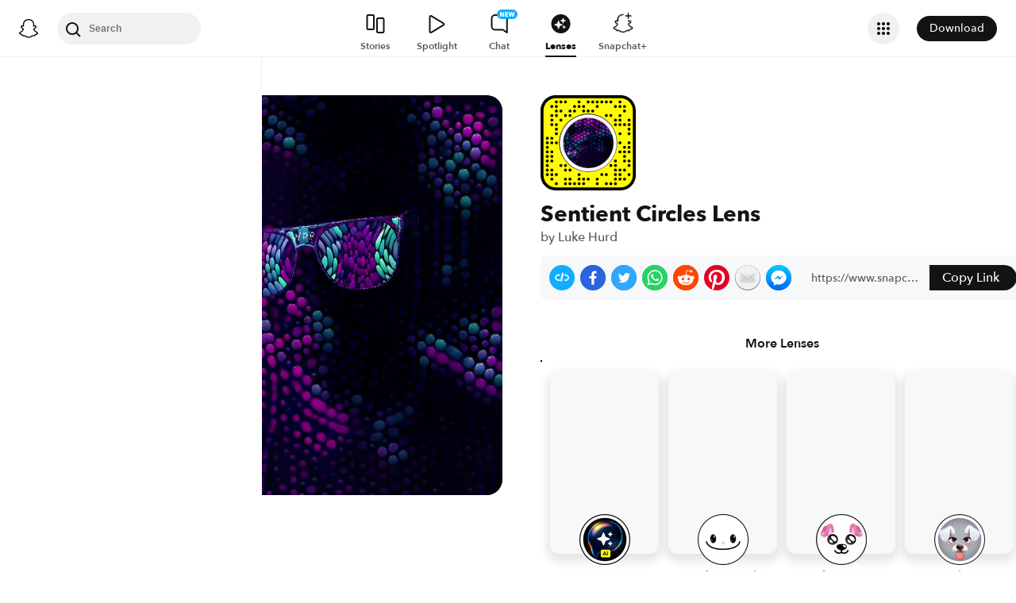

--- FILE ---
content_type: image/svg+xml
request_url: https://app.snapchat.com/web/deeplink/snapcode?data=2f9453ed9dbb4f199ce45f6b6975dfc7&version=1&type=svg
body_size: 124795
content:
<?xml version="1.0" encoding="UTF-8" standalone="no"?>
<svg xmlns:xlink="http://www.w3.org/1999/xlink" height="320" version="1.1" viewBox="0 0 320 320" width="320" xmlns="http://www.w3.org/2000/svg">
  <defs>
    <rect height="320" id="rect" rx="51.2" width="320" x="0" y="0"/>
    <clipPath id="clip">
      <use xlink:href="#rect"/>
    </clipPath>
  </defs>
  <image clip-path="url(#clip)" height="62.0%" width="62.0%" x="61.25" xlink:href="[data-uri]" y="61.25"/>
  <path d="M60,160C60,104.78,104.78,60,160,60L160,60C215.22,60,260,104.78,260,160L260,160C260,215.22,215.22,260,160,260L160,260C104.78,260,60,215.22,60,160L60,160M0,268.8C0,297.07,22.93,320,51.2,320L268.8,320C297.07,320,320,297.07,320,268.8L320,51.2C320,22.93,297.07,0,268.8,0L51.2,0C22.93,0,0,22.93,0,51.2L0,268.8" fill="#000000"/>
  <path d="M10,51.2C10,28.45,28.45,10,51.2,10L268.8,10C291.55,10,310,28.45,310,51.2L310,268.8C310,291.55,291.55,310,268.8,310L51.2,310C28.45,310,10,291.55,10,268.8L10,51.2M53.16,17.63A5,5,0,0,0,53.16,27.63A5,5,0,0,0,53.16,17.63M68.42,17.63A5,5,0,0,0,68.42,27.63A5,5,0,0,0,68.42,17.63M83.68,17.63A5,5,0,0,0,83.68,27.63A5,5,0,0,0,83.68,17.63M129.47,17.63A5,5,0,0,0,129.47,27.63A5,5,0,0,0,129.47,17.63M160,17.63A5,5,0,0,0,160,27.63A5,5,0,0,0,160,17.63M175.26,17.63A5,5,0,0,0,175.26,27.63A5,5,0,0,0,175.26,17.63M190.53,17.63A5,5,0,0,0,190.53,27.63A5,5,0,0,0,190.53,17.63M205.79,17.63A5,5,0,0,0,205.79,27.63A5,5,0,0,0,205.79,17.63M221.05,17.63A5,5,0,0,0,221.05,27.63A5,5,0,0,0,221.05,17.63M236.32,17.63A5,5,0,0,0,236.32,27.63A5,5,0,0,0,236.32,17.63M266.84,17.63A5,5,0,0,0,266.84,27.63A5,5,0,0,0,266.84,17.63M37.89,32.89A5,5,0,0,0,37.89,42.89A5,5,0,0,0,37.89,32.89M53.16,32.89A5,5,0,0,0,53.16,42.89A5,5,0,0,0,53.16,32.89M114.21,32.89A5,5,0,0,0,114.21,42.89A5,5,0,0,0,114.21,32.89M129.47,32.89A5,5,0,0,0,129.47,42.89A5,5,0,0,0,129.47,32.89M144.74,32.89A5,5,0,0,0,144.74,42.89A5,5,0,0,0,144.74,32.89M190.53,32.89A5,5,0,0,0,190.53,42.89A5,5,0,0,0,190.53,32.89M251.58,32.89A5,5,0,0,0,251.58,42.89A5,5,0,0,0,251.58,32.89M266.84,32.89A5,5,0,0,0,266.84,42.89A5,5,0,0,0,266.84,32.89M282.11,32.89A5,5,0,0,0,282.11,42.89A5,5,0,0,0,282.11,32.89M53.16,48.16A5,5,0,0,0,53.16,58.16A5,5,0,0,0,53.16,48.16M68.42,48.16A5,5,0,0,0,68.42,58.16A5,5,0,0,0,68.42,48.16M98.95,48.16A5,5,0,0,0,98.95,58.16A5,5,0,0,0,98.95,48.16M114.21,48.16A5,5,0,0,0,114.21,58.16A5,5,0,0,0,114.21,48.16M144.74,48.16A5,5,0,0,0,144.74,58.16A5,5,0,0,0,144.74,48.16M160,48.16A5,5,0,0,0,160,58.16A5,5,0,0,0,160,48.16M175.26,48.16A5,5,0,0,0,175.26,58.16A5,5,0,0,0,175.26,48.16M282.11,48.16A5,5,0,0,0,282.11,58.16A5,5,0,0,0,282.11,48.16M37.89,63.42A5,5,0,0,0,37.89,73.42A5,5,0,0,0,37.89,63.42M53.16,63.42A5,5,0,0,0,53.16,73.42A5,5,0,0,0,53.16,63.42M83.68,63.42A5,5,0,0,0,83.68,73.42A5,5,0,0,0,83.68,63.42M98.95,63.42A5,5,0,0,0,98.95,73.42A5,5,0,0,0,98.95,63.42M221.05,63.42A5,5,0,0,0,221.05,73.42A5,5,0,0,0,221.05,63.42M236.32,63.42A5,5,0,0,0,236.32,73.42A5,5,0,0,0,236.32,63.42M266.84,63.42A5,5,0,0,0,266.84,73.42A5,5,0,0,0,266.84,63.42M37.89,78.68A5,5,0,0,0,37.89,88.68A5,5,0,0,0,37.89,78.68M68.42,78.68A5,5,0,0,0,68.42,88.68A5,5,0,0,0,68.42,78.68M251.58,78.68A5,5,0,0,0,251.58,88.68A5,5,0,0,0,251.58,78.68M266.84,78.68A5,5,0,0,0,266.84,88.68A5,5,0,0,0,266.84,78.68M297.37,78.68A5,5,0,0,0,297.37,88.68A5,5,0,0,0,297.37,78.68M37.89,93.95A5,5,0,0,0,37.89,103.95A5,5,0,0,0,37.89,93.95M53.16,93.95A5,5,0,0,0,53.16,103.95A5,5,0,0,0,53.16,93.95M251.58,93.95A5,5,0,0,0,251.58,103.95A5,5,0,0,0,251.58,93.95M266.84,93.95A5,5,0,0,0,266.84,103.95A5,5,0,0,0,266.84,93.95M282.11,93.95A5,5,0,0,0,282.11,103.95A5,5,0,0,0,282.11,93.95M297.37,93.95A5,5,0,0,0,297.37,103.95A5,5,0,0,0,297.37,93.95M53.16,109.21A5,5,0,0,0,53.16,119.21A5,5,0,0,0,53.16,109.21M297.37,109.21A5,5,0,0,0,297.37,119.21A5,5,0,0,0,297.37,109.21M53.16,124.47A5,5,0,0,0,53.16,134.47A5,5,0,0,0,53.16,124.47M266.84,124.47A5,5,0,0,0,266.84,134.47A5,5,0,0,0,266.84,124.47M297.37,124.47A5,5,0,0,0,297.37,134.47A5,5,0,0,0,297.37,124.47M22.63,139.74A5,5,0,0,0,22.63,149.74A5,5,0,0,0,22.63,139.74M37.89,139.74A5,5,0,0,0,37.89,149.74A5,5,0,0,0,37.89,139.74M22.63,155A5,5,0,0,0,22.63,165A5,5,0,0,0,22.63,155M37.89,155A5,5,0,0,0,37.89,165A5,5,0,0,0,37.89,155M53.16,155A5,5,0,0,0,53.16,165A5,5,0,0,0,53.16,155M266.84,155A5,5,0,0,0,266.84,165A5,5,0,0,0,266.84,155M297.37,155A5,5,0,0,0,297.37,165A5,5,0,0,0,297.37,155M22.63,170.26A5,5,0,0,0,22.63,180.26A5,5,0,0,0,22.63,170.26M282.11,170.26A5,5,0,0,0,282.11,180.26A5,5,0,0,0,282.11,170.26M297.37,170.26A5,5,0,0,0,297.37,180.26A5,5,0,0,0,297.37,170.26M22.63,185.53A5,5,0,0,0,22.63,195.53A5,5,0,0,0,22.63,185.53M37.89,185.53A5,5,0,0,0,37.89,195.53A5,5,0,0,0,37.89,185.53M266.84,185.53A5,5,0,0,0,266.84,195.53A5,5,0,0,0,266.84,185.53M282.11,185.53A5,5,0,0,0,282.11,195.53A5,5,0,0,0,282.11,185.53M297.37,185.53A5,5,0,0,0,297.37,195.53A5,5,0,0,0,297.37,185.53M22.63,200.79A5,5,0,0,0,22.63,210.79A5,5,0,0,0,22.63,200.79M37.89,200.79A5,5,0,0,0,37.89,210.79A5,5,0,0,0,37.89,200.79M282.11,200.79A5,5,0,0,0,282.11,210.79A5,5,0,0,0,282.11,200.79M22.63,216.05A5,5,0,0,0,22.63,226.05A5,5,0,0,0,22.63,216.05M37.89,216.05A5,5,0,0,0,37.89,226.05A5,5,0,0,0,37.89,216.05M251.58,216.05A5,5,0,0,0,251.58,226.05A5,5,0,0,0,251.58,216.05M282.11,216.05A5,5,0,0,0,282.11,226.05A5,5,0,0,0,282.11,216.05M297.37,216.05A5,5,0,0,0,297.37,226.05A5,5,0,0,0,297.37,216.05M22.63,231.32A5,5,0,0,0,22.63,241.32A5,5,0,0,0,22.63,231.32M68.42,231.32A5,5,0,0,0,68.42,241.32A5,5,0,0,0,68.42,231.32M83.68,231.32A5,5,0,0,0,83.68,241.32A5,5,0,0,0,83.68,231.32M236.32,231.32A5,5,0,0,0,236.32,241.32A5,5,0,0,0,236.32,231.32M251.58,231.32A5,5,0,0,0,251.58,241.32A5,5,0,0,0,251.58,231.32M297.37,231.32A5,5,0,0,0,297.37,241.32A5,5,0,0,0,297.37,231.32M22.63,246.58A5,5,0,0,0,22.63,256.58A5,5,0,0,0,22.63,246.58M37.89,246.58A5,5,0,0,0,37.89,256.58A5,5,0,0,0,37.89,246.58M83.68,246.58A5,5,0,0,0,83.68,256.58A5,5,0,0,0,83.68,246.58M98.95,246.58A5,5,0,0,0,98.95,256.58A5,5,0,0,0,98.95,246.58M251.58,246.58A5,5,0,0,0,251.58,256.58A5,5,0,0,0,251.58,246.58M266.84,246.58A5,5,0,0,0,266.84,256.58A5,5,0,0,0,266.84,246.58M282.11,246.58A5,5,0,0,0,282.11,256.58A5,5,0,0,0,282.11,246.58M22.63,261.84A5,5,0,0,0,22.63,271.84A5,5,0,0,0,22.63,261.84M37.89,261.84A5,5,0,0,0,37.89,271.84A5,5,0,0,0,37.89,261.84M53.16,261.84A5,5,0,0,0,53.16,271.84A5,5,0,0,0,53.16,261.84M129.47,261.84A5,5,0,0,0,129.47,271.84A5,5,0,0,0,129.47,261.84M205.79,261.84A5,5,0,0,0,205.79,271.84A5,5,0,0,0,205.79,261.84M221.05,261.84A5,5,0,0,0,221.05,271.84A5,5,0,0,0,221.05,261.84M251.58,261.84A5,5,0,0,0,251.58,271.84A5,5,0,0,0,251.58,261.84M266.84,261.84A5,5,0,0,0,266.84,271.84A5,5,0,0,0,266.84,261.84M297.37,261.84A5,5,0,0,0,297.37,271.84A5,5,0,0,0,297.37,261.84M37.89,277.11A5,5,0,0,0,37.89,287.11A5,5,0,0,0,37.89,277.11M83.68,277.11A5,5,0,0,0,83.68,287.11A5,5,0,0,0,83.68,277.11M98.95,277.11A5,5,0,0,0,98.95,287.11A5,5,0,0,0,98.95,277.11M129.47,277.11A5,5,0,0,0,129.47,287.11A5,5,0,0,0,129.47,277.11M144.74,277.11A5,5,0,0,0,144.74,287.11A5,5,0,0,0,144.74,277.11M160,277.11A5,5,0,0,0,160,287.11A5,5,0,0,0,160,277.11M190.53,277.11A5,5,0,0,0,190.53,287.11A5,5,0,0,0,190.53,277.11M251.58,277.11A5,5,0,0,0,251.58,287.11A5,5,0,0,0,251.58,277.11M266.84,277.11A5,5,0,0,0,266.84,287.11A5,5,0,0,0,266.84,277.11M282.11,277.11A5,5,0,0,0,282.11,287.11A5,5,0,0,0,282.11,277.11M53.16,292.37A5,5,0,0,0,53.16,302.37A5,5,0,0,0,53.16,292.37M83.68,292.37A5,5,0,0,0,83.68,302.37A5,5,0,0,0,83.68,292.37M98.95,292.37A5,5,0,0,0,98.95,302.37A5,5,0,0,0,98.95,292.37M114.21,292.37A5,5,0,0,0,114.21,302.37A5,5,0,0,0,114.21,292.37M129.47,292.37A5,5,0,0,0,129.47,302.37A5,5,0,0,0,129.47,292.37M144.74,292.37A5,5,0,0,0,144.74,302.37A5,5,0,0,0,144.74,292.37M190.53,292.37A5,5,0,0,0,190.53,302.37A5,5,0,0,0,190.53,292.37M221.05,292.37A5,5,0,0,0,221.05,302.37A5,5,0,0,0,221.05,292.37M236.32,292.37A5,5,0,0,0,236.32,302.37A5,5,0,0,0,236.32,292.37M251.58,292.37A5,5,0,0,0,251.58,302.37A5,5,0,0,0,251.58,292.37M62,160C62,214.12,105.88,258,160,258L160,258C214.12,258,258,214.12,258,160L258,160C258,105.88,214.12,62,160,62L160,62C105.88,62,62,105.88,62,160L62,160" fill="#FFFC00"/>
</svg>
